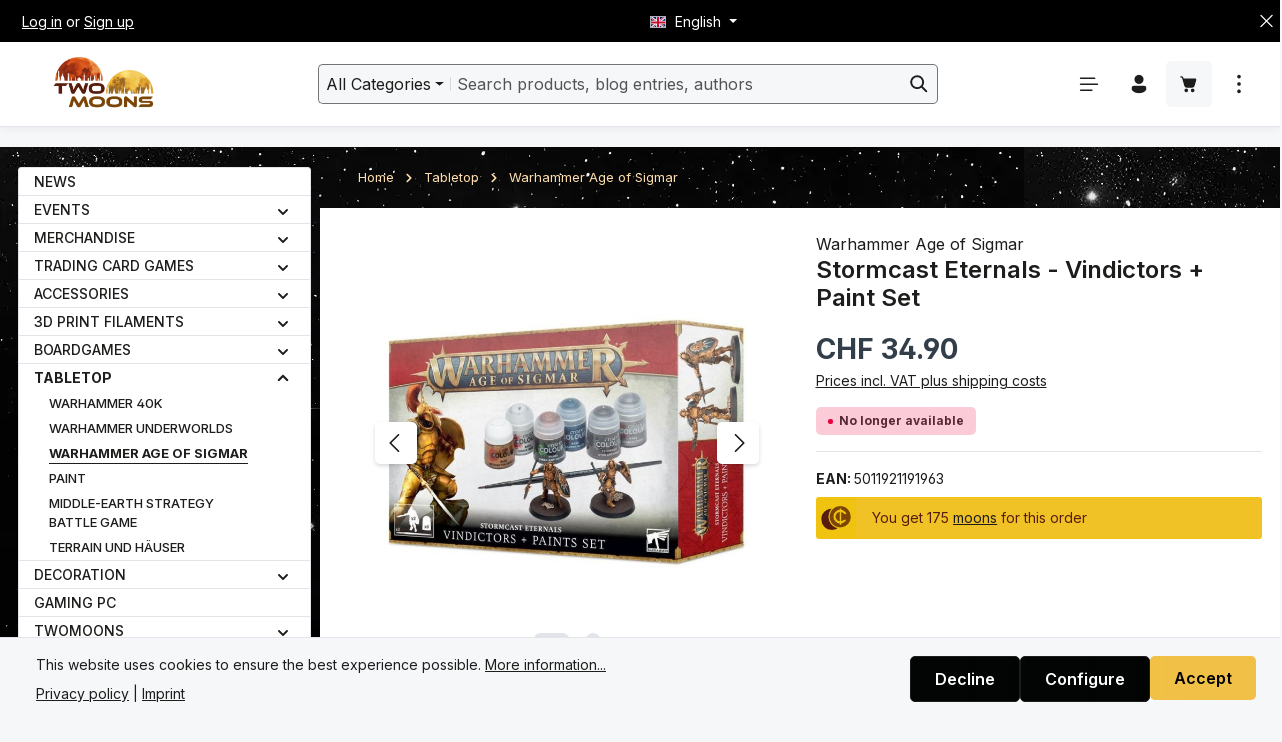

--- FILE ---
content_type: image/svg+xml
request_url: https://www.twomoons.ch/media/14/6f/1a/1709758235/credit-debit-card.svg?ts=1759104636
body_size: 1228
content:
<svg width="152" height="100" viewBox="0 0 152 100" fill="none" xmlns="http://www.w3.org/2000/svg">
<path d="M138.874 100H12.2511C5.49783 100 0 94.4589 0 87.7489V12.2511C0 5.49784 5.54113 0 12.2511 0H138.874C145.628 0 151.126 5.54113 151.126 12.2511V87.7489C151.126 94.5022 145.628 100 138.874 100Z" fill="#6B7280"/>
<path d="M113.636 33.5065C119.303 33.5065 123.896 28.9131 123.896 23.2468C123.896 17.5805 119.303 12.9871 113.636 12.9871C107.97 12.9871 103.376 17.5805 103.376 23.2468C103.376 28.9131 107.97 33.5065 113.636 33.5065Z" fill="white"/>
<path d="M127.056 33.5065C132.722 33.5065 137.316 28.9131 137.316 23.2468C137.316 17.5805 132.722 12.9871 127.056 12.9871C121.39 12.9871 116.796 17.5805 116.796 23.2468C116.796 28.9131 121.39 33.5065 127.056 33.5065Z" stroke="white" stroke-width="3" stroke-miterlimit="10"/>
<path fill-rule="evenodd" clip-rule="evenodd" d="M70.9956 70.1299C70.6926 70.0433 70.3895 69.6537 70.3029 69.3074C70.2597 69.0909 70.3029 68.9178 70.6493 68.2684C71.9913 65.671 72.554 63.3333 72.554 60.4329C72.554 57.6623 72.0345 55.4978 70.7791 52.9004C70.5194 52.3377 70.3029 51.8182 70.3029 51.7316C70.3029 51.4719 70.5194 51.039 70.7791 50.9091C71.1255 50.6926 71.6882 50.7359 71.9913 50.9957C72.0778 51.0823 72.3809 51.5584 72.5973 51.9913C73.5064 53.7662 74.1125 55.7576 74.4588 57.7922C74.6319 59.0476 74.6752 61.4719 74.5454 62.5974C74.2856 64.7186 73.6796 66.6234 72.8138 68.4849C72.251 69.6104 71.9047 70.0866 71.6449 70.0866C71.6016 70.0866 71.5151 70.0866 71.4285 70.1299C71.2986 70.1732 71.1255 70.1299 70.9956 70.1299ZM67.2726 68.1818C66.7965 68.052 66.4501 67.4459 66.58 67.013C66.6233 66.9264 66.8397 66.4069 67.0995 65.9307C68.1384 63.8528 68.5281 61.6017 68.3549 59.4372C68.1817 57.6191 67.8787 56.4935 67.0562 54.8485C66.4934 53.723 66.4934 53.5498 66.7965 53.1169C67.0995 52.684 67.8354 52.6407 68.225 52.987C68.4848 53.2468 69.3506 55.0217 69.6969 56.0173C70.7791 59.3507 70.606 62.9437 69.2207 66.1905C68.4848 67.8788 68.0086 68.355 67.2726 68.1818ZM63.4631 66.1905C63.1601 66.0606 62.9003 65.7576 62.8571 65.4113C62.8138 65.2381 62.9003 65.0216 63.2467 64.2857C64.5454 61.6883 64.5454 59.1775 63.29 56.6234C62.7272 55.4978 62.7272 55.2814 63.2034 54.8485C63.4198 54.632 63.5497 54.5888 63.8527 54.5888C64.4155 54.5888 64.6752 54.8485 65.1514 55.8442C65.8874 57.3593 66.1904 58.7013 66.1904 60.3896C66.1904 62.1212 65.8874 63.3333 65.1081 64.9351C64.632 65.8442 64.4155 66.1039 63.9826 66.1472C63.8094 66.2771 63.593 66.2771 63.4631 66.1905ZM59.9133 64.3723C59.6969 64.2857 59.3939 63.9394 59.3506 63.6797C59.264 63.3766 59.3506 63.1169 59.6969 62.5541C60.1298 61.8182 60.2597 61.4286 60.2597 60.4329C60.2597 59.4805 60.1731 59.0476 59.6969 58.3117C59.5237 58.052 59.3939 57.7489 59.3506 57.6623C59.2207 57.1862 59.6103 56.5801 60.1731 56.4935C60.6493 56.4069 60.9523 56.6234 61.3852 57.2727C62.5973 59.1775 62.5973 61.7749 61.3852 63.6797C60.909 64.329 60.3895 64.5888 59.9133 64.3723Z" fill="white"/>
<path d="M47.0565 70.9091H26.9266C25.2383 70.9091 23.853 69.5238 23.853 67.8355V53.0736C23.853 51.3853 25.2383 50 26.9266 50H47.0565C48.7448 50 50.1301 51.3853 50.1301 53.0736V67.8355C50.0868 69.5238 48.7448 70.9091 47.0565 70.9091Z" fill="white"/>
</svg>


--- FILE ---
content_type: text/javascript
request_url: https://www.twomoons.ch/theme/66290b62fce3ca024a498ac675f2cf18/js/zenit-platform-gravity/zenit-platform-gravity.zen-cookie-permission.plugin.b12314.js
body_size: 273
content:
"use strict";(self.webpackChunk=self.webpackChunk||[]).push([[34171],{4171:(i,e,s)=>{s.r(e),s.d(e,{default:()=>t});class t extends window.PluginBaseClass{static #i=this.options={};init(){this._cookiePermissionPlugin=window.PluginManager.getPluginInstanceFromElement(this.el,"CookiePermission"),this._resetBodyPadding(),this._registerEvents()}_registerEvents(){this._cookiePermissionPlugin&&(this._cookiePermissionPlugin.$emitter.subscribe("setBodyPadding",this._resetBodyPadding.bind(this)),this._cookiePermissionPlugin.$emitter.subscribe("removeBodyPadding",this._removeBodyPadding.bind(this)))}_resetBodyPadding(){"default"!==window.zenCookieBannerStyle&&(document.body.style.paddingBottom=null,this.$emitter.publish("resetBodyPadding"))}_removeBodyPadding(){document.body.style.paddingBottom=null}}}}]);

--- FILE ---
content_type: text/javascript
request_url: https://www.twomoons.ch/theme/66290b62fce3ca024a498ac675f2cf18/js/zenit-platform-gravity/zenit-platform-gravity.zen-expandable-category-navigation.plugin.7470ef.js
body_size: 307
content:
"use strict";(self.webpackChunk=self.webpackChunk||[]).push([[32977],{2977:(t,e,i)=>{i.r(e),i.d(e,{default:()=>s});class s extends window.PluginBaseClass{static #t=this.options={parentNodeSelector:".category-navigation-entry",navigationLinkSelector:".category-navigation-link",expandedClass:"is-expanded"};init(){let t=this.options;this._parentNode=this.el.closest(t.parentNodeSelector),this._parentNode&&(this._target=this._parentNode.querySelector(this.el.getAttribute("href")),this._target&&(this._navigationLink=this._parentNode.querySelector(t.navigationLinkSelector),this._navigationLink&&this._registerEvents()))}_registerEvents(){let t=this.options;this._target.addEventListener("hide.bs.collapse",e=>{e.stopImmediatePropagation(),this._navigationLink.classList.remove(t.expandedClass)}),this._target.addEventListener("show.bs.collapse",e=>{e.stopImmediatePropagation(),this._navigationLink.classList.add(t.expandedClass)})}}}}]);

--- FILE ---
content_type: text/javascript
request_url: https://www.twomoons.ch/theme/66290b62fce3ca024a498ac675f2cf18/js/zenit-platform-gravity/zenit-platform-gravity.zen-scrollbar-width.plugin.f9c0ab.js
body_size: 371
content:
"use strict";(self.webpackChunk=self.webpackChunk||[]).push([[9092],{9092:(e,t,i)=>{i.r(t),i.d(t,{default:()=>s});var n=i(4059);class s extends window.PluginBaseClass{static #e=this.options={resizeDebounceTime:200};init(){this._getScrollbarWidth(),this._registerEvents()}_registerEvents(){window.addEventListener("resize",n.A.debounce(this._getScrollbarWidth.bind(this),this.options.resizeDebounceTime))}_getScrollbarWidth(){let e=window.innerWidth-document.documentElement.clientWidth;document.documentElement.style.setProperty("--zen-scrollbar-width",e+"px")}}},4059:(e,t,i)=>{i.d(t,{A:()=>n});class n{static debounce(e,t){let i,n=arguments.length>2&&void 0!==arguments[2]&&arguments[2];return function(){for(var s=arguments.length,r=Array(s),o=0;o<s;o++)r[o]=arguments[o];n&&!i&&setTimeout(e.bind(e,...r),0),clearTimeout(i),i=setTimeout(e.bind(e,...r),t)}}}}}]);